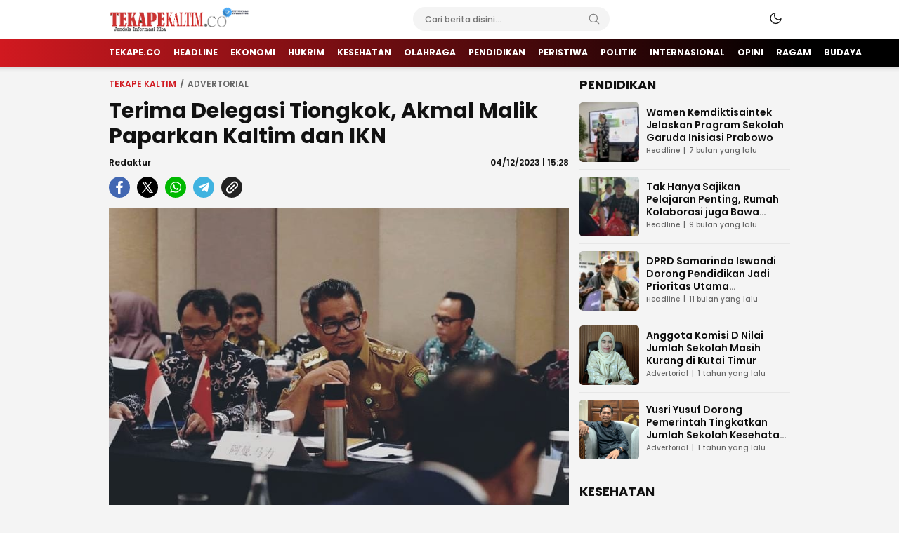

--- FILE ---
content_type: text/html; charset=utf-8
request_url: https://www.google.com/recaptcha/api2/aframe
body_size: 268
content:
<!DOCTYPE HTML><html><head><meta http-equiv="content-type" content="text/html; charset=UTF-8"></head><body><script nonce="J4y26ibfkujjIa9k0K7CKA">/** Anti-fraud and anti-abuse applications only. See google.com/recaptcha */ try{var clients={'sodar':'https://pagead2.googlesyndication.com/pagead/sodar?'};window.addEventListener("message",function(a){try{if(a.source===window.parent){var b=JSON.parse(a.data);var c=clients[b['id']];if(c){var d=document.createElement('img');d.src=c+b['params']+'&rc='+(localStorage.getItem("rc::a")?sessionStorage.getItem("rc::b"):"");window.document.body.appendChild(d);sessionStorage.setItem("rc::e",parseInt(sessionStorage.getItem("rc::e")||0)+1);localStorage.setItem("rc::h",'1769283925646');}}}catch(b){}});window.parent.postMessage("_grecaptcha_ready", "*");}catch(b){}</script></body></html>